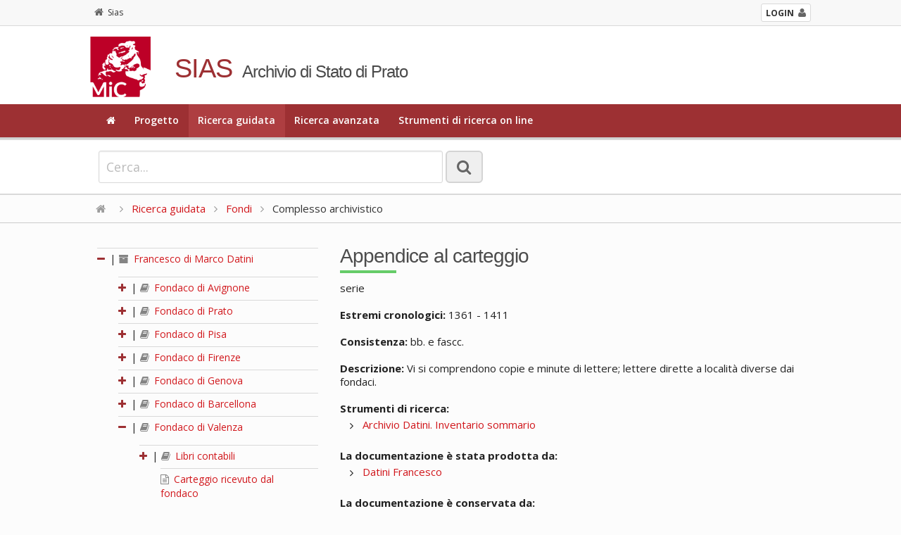

--- FILE ---
content_type: text/html; charset=utf-8
request_url: https://sias-archivi.cultura.gov.it/cgi-bin/pagina.pl?ChiaveAlbero=432033&ApriNodo=1&TipoPag=comparc&Chiave=432036&ChiaveRadice=432027&RicPag=2&RicTipoScheda=ca&RicProgetto=as-prato&RicVM=indice&RicSez=fondi
body_size: 4040
content:
<!DOCTYPE html>
<!--[if lt IE 7 ]>
    <html class="ie ie6" lang="it"> <![endif]-->
<!--[if IE 7 ]>
    <html class="ie ie7" lang="it"> <![endif]-->
<!--[if IE 8 ]>
    <html class="ie ie8" lang="it"> <![endif]-->
<!--[if (gte IE 9)|!(IE)]><!-->
    <html lang="it"> <!--<![endif]-->
      <head>
	<!-- Basic Page Needs
	     ================================================== -->
	<meta charset="iso-8859-1" />
	<title>SIAS. Archivio di Stato di Prato</title>
	<meta name="description" content="Consultazione on-line del patrimonio archivistico" />
	<meta name="author" content="" />

	<!-- Mobile Specific Metas
	     ================================================== -->
	<meta name="viewport" content="width=device-width, initial-scale=1, maximum-scale=1" />

	<!-- CSS
	     ================================================== -->
	<!-- Skeleton responsive -->
	<link rel="stylesheet" href="https://sias-archivi.cultura.gov.it/htdocs/css/skeleton.css" />
	<link rel="stylesheet" href="https://sias-archivi.cultura.gov.it/htdocs/css/normalize.css" />
	
	<!-- Skeleton responsive -->
	<link rel="stylesheet" href="https://sias-archivi.cultura.gov.it/htdocs/css/layout.css" />

	<!-- Jquery UI -->
	<link rel="stylesheet" href="https://sias-archivi.cultura.gov.it/htdocs/js/jquery-ui/jquery-ui.min.css" />
	<link rel="stylesheet" href="https://sias-archivi.cultura.gov.it/htdocs/js/jquery-ui/jquery-ui.structure.min.css" />
	
	<!-- Responsive menu -->
	<link href="https://sias-archivi.cultura.gov.it/htdocs/css/flexnav.css" rel="stylesheet" type="text/css" />
	
	<!-- Template -->
	<link rel="stylesheet" href="https://sias-archivi.cultura.gov.it/htdocs/themes/sias-archivio/css/main.css" />
	<link rel="stylesheet" href="https://sias-archivi.cultura.gov.it/htdocs/themes/sias-archivio/css/header.css" />
	<link rel="stylesheet" href="https://sias-archivi.cultura.gov.it/htdocs/themes/sias-archivio/css/footer.css" />
	
	<!-- Icons -->
	<link rel="stylesheet" href="https://sias-archivi.cultura.gov.it/htdocs/css/font-awesome.min.css" />

	<!-- Slider -->
	<link rel="stylesheet" href="https://sias-archivi.cultura.gov.it/htdocs/css/themes/default/default.css" type="text/css" media="screen" />
	<link rel="stylesheet" href="https://sias-archivi.cultura.gov.it/htdocs/css/nivo-slider.css" type="text/css" media="screen" />
	
	<!-- Albero -->
	<link rel="stylesheet" href="https://sias-archivi.cultura.gov.it/htdocs/css/albero.css" />   

	<link rel="stylesheet" href="https://sias-archivi.cultura.gov.it/htdocs/css/select2.css"/>

	<!-- Google Font -->
	<link href='https://fonts.googleapis.com/css?family=Open+Sans:400italic,600italic,700italic,400,600,700' rel='stylesheet' type='text/css' />
	<link href='https://fonts.googleapis.com/css?family=Cinzel:400,700' rel='stylesheet' type='text/css' />

	<!-- Font Awesome -->
	<!--[if IE 7]>
	    <link rel="stylesheet" href="https://sias-archivi.cultura.gov.it/htdocs/css/font-awesome-ie7.min.css" />
	    <![endif]-->


	<!-- HTML5 Support for ancient browsers -->
	<!--[if lt IE 9]>
	    <script src="http://html5shim.googlecode.com/svn/trunk/html5.js"></script>
	    <![endif]-->

	<!-- SVG support for gradients -->
	<!--[if gte IE 9]>
	    <style type="text/css">
	      .gradient {
	      filter: none;
	      }
	    </style>
	    <![endif]-->

	<!-- Javascripts
	     ================================================== -->

	<!-- JQuery -->
	<script type='text/javascript' src="https://sias-archivi.cultura.gov.it/htdocs/js/jquery.js"></script>
	<script type='text/javascript' src="https://sias-archivi.cultura.gov.it/htdocs/js/jquery-ui/jquery-ui.min.js"></script>
	
	<!-- jQuery Placeholder -->
	<script type="text/javascript" src="https://sias-archivi.cultura.gov.it/htdocs/js/jquery.placeholder.js"></script>
	<!-- Flexnav jQuery plugin -->
	<script type="text/javascript" src="https://sias-archivi.cultura.gov.it/htdocs/js/jquery.flexnav.min.js"></script>
	<!-- jQuery Slider -->
	<script type="text/javascript" src="https://sias-archivi.cultura.gov.it/htdocs/js/jquery.nivo.slider.js"></script>

	<script type="text/javascript" src="https://sias-archivi.cultura.gov.it/htdocs/js/select2/select2.min.js"></script>
	<script type="text/javascript" src="https://sias-archivi.cultura.gov.it/htdocs/js/select2/i18n/it.js"></script>

	<script type="text/javascript" src="https://sias-archivi.cultura.gov.it/htdocs/js/sias.js"></script>

	<!-- Favicons
	     ================================================== -->
	<link rel="shortcut icon" href="https://sias-archivi.cultura.gov.it/htdocs/themes/sias-archivio/favicon/favicon.ico" type="image/x-icon" />
	<!-- Apple Touch Icons -->
	<link rel="apple-touch-icon" sizes="57x57" href="https://sias-archivi.cultura.gov.it/htdocs/themes/sias-archivio/favicon/apple-touch-icon-57x57.png" />
	<link rel="apple-touch-icon" sizes="72x72" href="https://sias-archivi.cultura.gov.it/htdocs/themes/sias-archivio/favicon/apple-touch-icon-72x72.png" />
	<link rel="apple-touch-icon" sizes="114x114" href="https://sias-archivi.cultura.gov.it/htdocs/themes/sias-archivio/favicon/apple-touch-icon-114x114.png" />
	<link rel="apple-touch-icon" sizes="144x144" href="https://sias-archivi.cultura.gov.it/htdocs/themes/sias-archivio/favicon/apple-touch-icon-144x144.png" />
	<link rel="apple-touch-icon" sizes="57x57" href="https://sias-archivi.cultura.gov.it/htdocs/themes/sias-archivio/favicon/apple-touch-icon-60x60.png" />
	<link rel="apple-touch-icon" sizes="72x72" href="https://sias-archivi.cultura.gov.it/htdocs/themes/sias-archivio/favicon/apple-touch-icon-120x120.png" />
	<link rel="apple-touch-icon" sizes="114x114" href="https://sias-archivi.cultura.gov.it/htdocs/themes/sias-archivio/favicon/apple-touch-icon-76x76.png" />
	<link rel="apple-touch-icon" sizes="144x144" href="https://sias-archivi.cultura.gov.it/htdocs/themes/sias-archivio/favicon/apple-touch-icon-152x152.png" />
	<!-- Windows 8 Tile Icons -->
	<meta name="msapplication-square70x70logo" content="https://sias-archivi.cultura.gov.it/htdocs/themes/sias-archivio/favicon/smalltile.png" />
	<meta name="msapplication-square150x150logo" content="https://sias-archivi.cultura.gov.it/htdocs/themes/sias-archivio/favicon/mediumtile.png" />
	<meta name="msapplication-wide310x150logo" content="https://sias-archivi.cultura.gov.it/htdocs/themes/sias-archivio/favicon/widetile.png" />
	<meta name="msapplication-square310x310logo" content="https://sias-archivi.cultura.gov.it/htdocs/themes/sias-archivio/favicon/largetile.png" />

      </head>

      <body>

	<!-- Header -->
	<header>
	  
	  <div class="mini-header">
	    <div class="row">
              <div class="twelve columns">
        	<div class="container">
        	  <!-- <a href="https://sias-archivi.cultura.gov.it/cgi-bin/pagina.pl"><i class="fa fa-home"></i>Sias</a> -->
        	  <div class="back"><a href="https://sias-archivi.cultura.gov.it/cgi-bin/pagina.pl"><i class="fa fa-home"></i>Sias</a></div> 
		  <div class="login"><a href="https://siusa-archivi.cultura.gov.it/siusa/"> <strong>LOGIN</strong><i class="fa fa-user"></i></a> </div> 
        	</div>
              </div>
	    </div>
	  </div>
	  
	  <div class="row">
	    <div class="twelve columns header">
    	      <div class="container">
    		<div class="two columns logo"><img src="https://sias-archivi.cultura.gov.it/htdocs/themes/sias-archivio/img/logo2x.png" alt="logo" /></div>
    		<div class="ten columns title">
    		  <h1>SIAS</h1>
    		  <h2>Archivio di Stato di Prato</h2>
    		</div>
    	      </div>
	    </div>
	  </div>
	  <!-- Main navigation -->
	  <div class="menu-full">
	    <div class="container">
	      <div class="twelve columns ">
		<ul class="flexnav" data-breakpoint="1000">
		  <li><a href="https://sias-archivi.cultura.gov.it/cgi-bin/pagina.pl?RicVM=home&amp;RicProgetto=as-prato"><i class="fa fa-home"></i></a></li>
<li><a href="https://sias-archivi.cultura.gov.it/cgi-bin/pagina.pl?RicVM=progetto&amp;RicProgetto=as-prato">Progetto</a></li>
<li class="current"><a href="https://sias-archivi.cultura.gov.it/cgi-bin/pagina.pl?RicVM=indice&amp;RicProgetto=as-prato">Ricerca guidata</a></li>
<li><a href="https://sias-archivi.cultura.gov.it/cgi-bin/pagina.pl?RicVM=ricercaavanzata&amp;RicProgetto=as-prato">Ricerca avanzata</a></li>
<li><a href="https://sias-archivi.cultura.gov.it/cgi-bin/pagina.pl?RicVM=inventari&amp;RicProgetto=as-prato">Strumenti di ricerca on line</a></li>

		  <!--
                      <li><a href="#"><i class="fa fa-home"></i></a></li>
		  <li><a href="#">PROGETTO</a></li>
		  <li class="current"><a href="#">RICERCA GUIDATA</a></li>
		  <li><a href="#">RICERCA AVANZATA</a></li>
		  <li><a href="#">INDICE DEGLI ARCHIVI</a></li>
		  <li><a href="#">PERCORSI TEMATICI</a></li>
		  <li><a href="#">AIUTO</a></li>
		  -->
		</ul>
		<div class="menu-button">Menu</div>
	      </div>
	    </div>
	  </div>
	  <!-- END // Main navigation -->
	</header>
	<!-- END // Header -->
	<div class="row wide-container">
	  
	  <!-- box 01 -->
	  <div class="twelve columns content">
	  <!--###RICERCA_SEMPLICE###-->
	    <div class="widget-search widget-search-page">
	      <div class="container">
		<!-- ricerca -->
		<div class="eight columns content">
		  <form class="form-element no-margin">
		    <div>
		      <input id="IdFrmRicSemplice" name="RicFrmRicSemplice" type="text" class="input-lg no-margin" size="50" placeholder="Cerca...">
		      <input type="hidden" name="RicVM" value="ricercasemplice" /> 
		      <input type="hidden" name="RicProgetto" value="as-prato" /> 
		      <input type="hidden" name="RicLin" value="" />
		      
		      <button type="submit" title="La ricerca &egrave; per parola e viene effettuata nei campi denominazione, altra denominazione, storia archivistica, descrizione, note storiche delle schede complesso archivistico, soggetto produttore e istituto di conservazione. Vengono restituite le schede nelle quali compare almeno una delle parole ricercate dall'utente." class="btn btn-lg only-icon no-margin siusatip"><i class="fa fa-search"></i></button>
		    </div>
		  </form>
		</div>
		<!--
		    <div class="four columns content"> 
		      Sed do eiusmod tempor incididunt ut labore et dolore magna aliqua. <a href="#">ricerca avanzata</a>
		    </div>
		    -->
		<!-- END // ricerca -->		
	      </div>
	    </div>
	    <!-- END // box 01 -->
	    <!--###RICERCA_SEMPLICE###-->
	    
	    <!-- breadcrumb -->
	    <div class="breadcrumb"><div class="container"><a href="https://sias-archivi.cultura.gov.it/cgi-bin/pagina.pl?RicProgetto=as-prato"><i class="fa fa-home"></i></a>  <i class="fa fa-angle-right"></i> <a href="https://sias-archivi.cultura.gov.it/cgi-bin/pagina.pl?RicVM=indice&amp;RicProgetto=as-prato">Ricerca guidata</a>  <i class="fa fa-angle-right"></i> <a href="https://sias-archivi.cultura.gov.it/cgi-bin/pagina.pl?RicPag=2&amp;RicProgetto=as%2dprato&amp;RicTipoScheda=ca&amp;RicVM=indice&amp;RicSez=fondi"> Fondi</a> <i class="fa fa-angle-right"></i> Complesso archivistico</div></div>
	  <!-- END // breadcrumb -->
<!-- box 02 -->
<div class="row">
  <div class="container">
    <div class="four columns">
      <div id="albero">
<ul>
<li><span class="open-close-node"><strong><a name="N432027"></a><i class="fa fa-minus"></i></strong> | </span><span class="node-padding"><a href="https://sias-archivi.cultura.gov.it/cgi-bin/pagina.pl?ChiaveAlbero=432033&amp;ApriNodo=1&amp;TipoPag=comparc&amp;Chiave=432027&amp;ChiaveRadice=432027&amp;RicPag=2&amp;RicProgetto=as%2dprato&amp;RicTipoScheda=ca&amp;RicVM=indice&amp;RicSez=fondi"><i class="fa fa-archive siusatip" title="fondo"></i>  Francesco di Marco Datini</a></span><ul><li><span class="open-close-node"><strong><a name="N432028"></a><a href="https://sias-archivi.cultura.gov.it/cgi-bin/pagina.pl?ChiaveAlbero=432028&amp;ApriNodo=1&amp;TipoPag=comparc&amp;Chiave=432036&amp;ChiaveRadice=432027&amp;RicPag=2&amp;RicProgetto=as%2dprato&amp;RicTipoScheda=ca&amp;RicVM=indice&amp;RicSez=fondi#N432028" class="siusatip" title="apri"><i class="fa fa-plus"></i></a></strong> | </span><span class="node-padding"><a href="https://sias-archivi.cultura.gov.it/cgi-bin/pagina.pl?ChiaveAlbero=432033&amp;ApriNodo=1&amp;TipoPag=comparc&amp;Chiave=432028&amp;ChiaveRadice=432027&amp;RicPag=2&amp;RicProgetto=as%2dprato&amp;RicTipoScheda=ca&amp;RicVM=indice&amp;RicSez=fondi"><i class="fa fa-book siusatip" title="sub-fondo / sezione"></i>  Fondaco di Avignone</a></span></li>
<li><span class="open-close-node"><strong><a name="N432029"></a><a href="https://sias-archivi.cultura.gov.it/cgi-bin/pagina.pl?ChiaveAlbero=432029&amp;ApriNodo=1&amp;TipoPag=comparc&amp;Chiave=432036&amp;ChiaveRadice=432027&amp;RicPag=2&amp;RicProgetto=as%2dprato&amp;RicTipoScheda=ca&amp;RicVM=indice&amp;RicSez=fondi#N432029" class="siusatip" title="apri"><i class="fa fa-plus"></i></a></strong> | </span><span class="node-padding"><a href="https://sias-archivi.cultura.gov.it/cgi-bin/pagina.pl?ChiaveAlbero=432033&amp;ApriNodo=1&amp;TipoPag=comparc&amp;Chiave=432029&amp;ChiaveRadice=432027&amp;RicPag=2&amp;RicProgetto=as%2dprato&amp;RicTipoScheda=ca&amp;RicVM=indice&amp;RicSez=fondi"><i class="fa fa-book siusatip" title="sub-fondo / sezione"></i>  Fondaco di Prato</a></span></li>
<li><span class="open-close-node"><strong><a name="N432078"></a><a href="https://sias-archivi.cultura.gov.it/cgi-bin/pagina.pl?ChiaveAlbero=432078&amp;ApriNodo=1&amp;TipoPag=comparc&amp;Chiave=432036&amp;ChiaveRadice=432027&amp;RicPag=2&amp;RicProgetto=as%2dprato&amp;RicTipoScheda=ca&amp;RicVM=indice&amp;RicSez=fondi#N432078" class="siusatip" title="apri"><i class="fa fa-plus"></i></a></strong> | </span><span class="node-padding"><a href="https://sias-archivi.cultura.gov.it/cgi-bin/pagina.pl?ChiaveAlbero=432033&amp;ApriNodo=1&amp;TipoPag=comparc&amp;Chiave=432078&amp;ChiaveRadice=432027&amp;RicPag=2&amp;RicProgetto=as%2dprato&amp;RicTipoScheda=ca&amp;RicVM=indice&amp;RicSez=fondi"><i class="fa fa-book siusatip" title="sub-fondo / sezione"></i>  Fondaco di Pisa</a></span></li>
<li><span class="open-close-node"><strong><a name="N432030"></a><a href="https://sias-archivi.cultura.gov.it/cgi-bin/pagina.pl?ChiaveAlbero=432030&amp;ApriNodo=1&amp;TipoPag=comparc&amp;Chiave=432036&amp;ChiaveRadice=432027&amp;RicPag=2&amp;RicProgetto=as%2dprato&amp;RicTipoScheda=ca&amp;RicVM=indice&amp;RicSez=fondi#N432030" class="siusatip" title="apri"><i class="fa fa-plus"></i></a></strong> | </span><span class="node-padding"><a href="https://sias-archivi.cultura.gov.it/cgi-bin/pagina.pl?ChiaveAlbero=432033&amp;ApriNodo=1&amp;TipoPag=comparc&amp;Chiave=432030&amp;ChiaveRadice=432027&amp;RicPag=2&amp;RicProgetto=as%2dprato&amp;RicTipoScheda=ca&amp;RicVM=indice&amp;RicSez=fondi"><i class="fa fa-book siusatip" title="sub-fondo / sezione"></i>  Fondaco di Firenze</a></span></li>
<li><span class="open-close-node"><strong><a name="N432031"></a><a href="https://sias-archivi.cultura.gov.it/cgi-bin/pagina.pl?ChiaveAlbero=432031&amp;ApriNodo=1&amp;TipoPag=comparc&amp;Chiave=432036&amp;ChiaveRadice=432027&amp;RicPag=2&amp;RicProgetto=as%2dprato&amp;RicTipoScheda=ca&amp;RicVM=indice&amp;RicSez=fondi#N432031" class="siusatip" title="apri"><i class="fa fa-plus"></i></a></strong> | </span><span class="node-padding"><a href="https://sias-archivi.cultura.gov.it/cgi-bin/pagina.pl?ChiaveAlbero=432033&amp;ApriNodo=1&amp;TipoPag=comparc&amp;Chiave=432031&amp;ChiaveRadice=432027&amp;RicPag=2&amp;RicProgetto=as%2dprato&amp;RicTipoScheda=ca&amp;RicVM=indice&amp;RicSez=fondi"><i class="fa fa-book siusatip" title="sub-fondo / sezione"></i>  Fondaco di Genova</a></span></li>
<li><span class="open-close-node"><strong><a name="N432032"></a><a href="https://sias-archivi.cultura.gov.it/cgi-bin/pagina.pl?ChiaveAlbero=432032&amp;ApriNodo=1&amp;TipoPag=comparc&amp;Chiave=432036&amp;ChiaveRadice=432027&amp;RicPag=2&amp;RicProgetto=as%2dprato&amp;RicTipoScheda=ca&amp;RicVM=indice&amp;RicSez=fondi#N432032" class="siusatip" title="apri"><i class="fa fa-plus"></i></a></strong> | </span><span class="node-padding"><a href="https://sias-archivi.cultura.gov.it/cgi-bin/pagina.pl?ChiaveAlbero=432033&amp;ApriNodo=1&amp;TipoPag=comparc&amp;Chiave=432032&amp;ChiaveRadice=432027&amp;RicPag=2&amp;RicProgetto=as%2dprato&amp;RicTipoScheda=ca&amp;RicVM=indice&amp;RicSez=fondi"><i class="fa fa-book siusatip" title="sub-fondo / sezione"></i>  Fondaco di Barcellona</a></span></li>
<li><span class="open-close-node"><strong><a name="N432033"></a><a href="https://sias-archivi.cultura.gov.it/cgi-bin/pagina.pl?ChiaveAlbero=432033&amp;ApriNodo=0&amp;TipoPag=comparc&amp;Chiave=432036&amp;ChiaveRadice=432027&amp;RicPag=2&amp;RicProgetto=as%2dprato&amp;RicTipoScheda=ca&amp;RicVM=indice&amp;RicSez=fondi#N432033" class="siusatip" title="chiudi"><i class="fa fa-minus"></i></a></strong> | </span><span class="node-padding"><a href="https://sias-archivi.cultura.gov.it/cgi-bin/pagina.pl?ChiaveAlbero=432033&amp;ApriNodo=1&amp;TipoPag=comparc&amp;Chiave=432033&amp;ChiaveRadice=432027&amp;RicPag=2&amp;RicProgetto=as%2dprato&amp;RicTipoScheda=ca&amp;RicVM=indice&amp;RicSez=fondi"><i class="fa fa-book siusatip" title="sub-fondo / sezione"></i>  Fondaco di Valenza</a></span><ul><li><span class="open-close-node"><strong><a name="N432050"></a><a href="https://sias-archivi.cultura.gov.it/cgi-bin/pagina.pl?ChiaveAlbero=432050&amp;ApriNodo=1&amp;TipoPag=comparc&amp;Chiave=432036&amp;ChiaveRadice=432027&amp;RicPag=2&amp;RicProgetto=as%2dprato&amp;RicTipoScheda=ca&amp;RicVM=indice&amp;RicSez=fondi#N432050" class="siusatip" title="apri"><i class="fa fa-plus"></i></a></strong> | </span><span class="node-padding"><a href="https://sias-archivi.cultura.gov.it/cgi-bin/pagina.pl?ChiaveAlbero=432033&amp;ApriNodo=1&amp;TipoPag=comparc&amp;Chiave=432050&amp;ChiaveRadice=432027&amp;RicPag=2&amp;RicProgetto=as%2dprato&amp;RicTipoScheda=ca&amp;RicVM=indice&amp;RicSez=fondi"><i class="fa fa-book siusatip" title="serie"></i>  Libri contabili</a></span></li>
<li class="foglia"><a name="N432051"></a><span class="node-padding"><a href="https://sias-archivi.cultura.gov.it/cgi-bin/pagina.pl?ChiaveAlbero=432033&amp;ApriNodo=1&amp;TipoPag=comparc&amp;Chiave=432051&amp;ChiaveRadice=432027&amp;RicPag=2&amp;RicProgetto=as%2dprato&amp;RicTipoScheda=ca&amp;RicVM=indice&amp;RicSez=fondi"><i class="fa fa-file-text-o siusatip" title="serie"></i>  Carteggio ricevuto dal fondaco</a></span></li>
</ul></li>
<li><span class="open-close-node"><strong><a name="N432034"></a><a href="https://sias-archivi.cultura.gov.it/cgi-bin/pagina.pl?ChiaveAlbero=432034&amp;ApriNodo=1&amp;TipoPag=comparc&amp;Chiave=432036&amp;ChiaveRadice=432027&amp;RicPag=2&amp;RicProgetto=as%2dprato&amp;RicTipoScheda=ca&amp;RicVM=indice&amp;RicSez=fondi#N432034" class="siusatip" title="apri"><i class="fa fa-plus"></i></a></strong> | </span><span class="node-padding"><a href="https://sias-archivi.cultura.gov.it/cgi-bin/pagina.pl?ChiaveAlbero=432033&amp;ApriNodo=1&amp;TipoPag=comparc&amp;Chiave=432034&amp;ChiaveRadice=432027&amp;RicPag=2&amp;RicProgetto=as%2dprato&amp;RicTipoScheda=ca&amp;RicVM=indice&amp;RicSez=fondi"><i class="fa fa-book siusatip" title="sub-fondo / sezione"></i>  Fondaco di Maiorca</a></span></li>
<li><span class="open-close-node"><strong><a name="N432035"></a><a href="https://sias-archivi.cultura.gov.it/cgi-bin/pagina.pl?ChiaveAlbero=432035&amp;ApriNodo=1&amp;TipoPag=comparc&amp;Chiave=432036&amp;ChiaveRadice=432027&amp;RicPag=2&amp;RicProgetto=as%2dprato&amp;RicTipoScheda=ca&amp;RicVM=indice&amp;RicSez=fondi#N432035" class="siusatip" title="apri"><i class="fa fa-plus"></i></a></strong> | </span><span class="node-padding"><a href="https://sias-archivi.cultura.gov.it/cgi-bin/pagina.pl?ChiaveAlbero=432033&amp;ApriNodo=1&amp;TipoPag=comparc&amp;Chiave=432035&amp;ChiaveRadice=432027&amp;RicPag=2&amp;RicProgetto=as%2dprato&amp;RicTipoScheda=ca&amp;RicVM=indice&amp;RicSez=fondi"><i class="fa fa-book siusatip" title="serie"></i>  Carteggio privato</a></span></li>
<li class="foglia"><a name="N492960"></a><span class="node-padding"><a href="https://sias-archivi.cultura.gov.it/cgi-bin/pagina.pl?ChiaveAlbero=432033&amp;ApriNodo=1&amp;TipoPag=comparc&amp;Chiave=492960&amp;ChiaveRadice=432027&amp;RicPag=2&amp;RicProgetto=as%2dprato&amp;RicTipoScheda=ca&amp;RicVM=indice&amp;RicSez=fondi"><i class="fa fa-file-text-o siusatip" title="serie"></i>  Carteggio specializzato</a></span></li>
<li class="foglia"><a name="N432036"></a><span class="node-padding"><span class="node_select"><a href="https://sias-archivi.cultura.gov.it/cgi-bin/pagina.pl?ChiaveAlbero=432033&amp;ApriNodo=1&amp;TipoPag=comparc&amp;Chiave=432036&amp;ChiaveRadice=432027&amp;RicPag=2&amp;RicProgetto=as%2dprato&amp;RicTipoScheda=ca&amp;RicVM=indice&amp;RicSez=fondi"><i class="fa fa-file-text-o siusatip" title="serie"></i>  Appendice al carteggio</a></span></span></li>
<li class="foglia"><a name="N432037"></a><span class="node-padding"><a href="https://sias-archivi.cultura.gov.it/cgi-bin/pagina.pl?ChiaveAlbero=432033&amp;ApriNodo=1&amp;TipoPag=comparc&amp;Chiave=432037&amp;ChiaveRadice=432027&amp;RicPag=2&amp;RicProgetto=as%2dprato&amp;RicTipoScheda=ca&amp;RicVM=indice&amp;RicSez=fondi"><i class="fa fa-file-text-o siusatip" title="serie"></i>  Atti e documenti diversi</a></span></li>
<li><span class="open-close-node"><strong><a name="N432038"></a><a href="https://sias-archivi.cultura.gov.it/cgi-bin/pagina.pl?ChiaveAlbero=432038&amp;ApriNodo=1&amp;TipoPag=comparc&amp;Chiave=432036&amp;ChiaveRadice=432027&amp;RicPag=2&amp;RicProgetto=as%2dprato&amp;RicTipoScheda=ca&amp;RicVM=indice&amp;RicSez=fondi#N432038" class="siusatip" title="apri"><i class="fa fa-plus"></i></a></strong> | </span><span class="node-padding"><a href="https://sias-archivi.cultura.gov.it/cgi-bin/pagina.pl?ChiaveAlbero=432033&amp;ApriNodo=1&amp;TipoPag=comparc&amp;Chiave=432038&amp;ChiaveRadice=432027&amp;RicPag=2&amp;RicProgetto=as%2dprato&amp;RicTipoScheda=ca&amp;RicVM=indice&amp;RicSez=fondi"><i class="fa fa-book siusatip" title="serie"></i>  Esecuzione testamentaria</a></span></li>
<li class="foglia"><a name="N432039"></a><span class="node-padding"><a href="https://sias-archivi.cultura.gov.it/cgi-bin/pagina.pl?ChiaveAlbero=432033&amp;ApriNodo=1&amp;TipoPag=comparc&amp;Chiave=432039&amp;ChiaveRadice=432027&amp;RicPag=2&amp;RicProgetto=as%2dprato&amp;RicTipoScheda=ca&amp;RicVM=indice&amp;RicSez=fondi"><i class="fa fa-file-text-o siusatip" title="serie"></i>  Estranei</a></span></li>
</ul></li>
</ul>
</div>

    </div>
    <div class="eight columns complessi-archivistici widget">
      <div class="title-page">
        <h1>Appendice al carteggio</h1>
      </div>
      <div class="testo-generico">
	serie<br /><br /><strong>Estremi cronologici:</strong> 1361 - 1411<br /><br /><strong>Consistenza:</strong> bb. e fascc.<br /><br /><strong>Descrizione:</strong> Vi si comprendono copie e minute di lettere; lettere dirette a località diverse dai fondaci.<br /><br /><strong>Strumenti di ricerca:</strong><br /><ul><li><a href="https://sias-archivi.cultura.gov.it/cgi-bin/pagina.pl?TipoPag=strumcorr&amp;Chiave=34112&amp;RicProgetto=as%2dprato">Archivio Datini. Inventario sommario</a></li>
</ul><br /><strong>La documentazione &egrave; stata prodotta da:</strong><br /><ul><li><a href="https://sias-archivi.cultura.gov.it/cgi-bin/pagina.pl?TipoPag=prodpersona&amp;Chiave=63954&amp;RicProgetto=as%2dprato">Datini Francesco</a></li>
</ul><br /><strong>La documentazione &egrave; conservata da:</strong><br /><ul><li><a href="https://sias-archivi.cultura.gov.it/cgi-bin/pagina.pl?TipoPag=cons&amp;Chiave=17589&amp;RicProgetto=as%2dprato">Archivio di Stato di Prato</a></li>
</ul><br /><br /><strong>Redazione e revisione:</strong><br /><ul><li>Pagliai Ilaria, 2006-03-15, prima redazione in SIAS</li>
<li>Pagliai Ilaria, 2017-11-18, revisione</li>
</ul><br /><br />
      </div>
    </div>
    <!-- END // element -->		
  </div>
</div>
</div>
<!-- END // box 02 -->

<!-- Footer -->
<div class="twelve columns footer">
  <div class="container">
    <div class="four columns ">
<!--
      <h2 class="subtitle">SIAS</h2>
      <br>
-->
      <ul>
	<li><a href="https://sias-archivi.cultura.gov.it/cgi-bin/pagina.pl?TipoPag=privacy&amp;RicProgetto=as-prato"><i class="fa fa-angle-right"></i> Informativa sul trattamento dei dati personali</a></li>
<li><a href="https://sias-archivi.cultura.gov.it/cgi-bin/pagina.pl?TipoPag=copyright&amp;RicProgetto=as-prato"><i class="fa fa-angle-right"></i> Copyright</a></li>
<li><a href="https://sias-archivi.cultura.gov.it/cgi-bin/pagina.pl?TipoPag=credits&amp;RicProgetto=as-prato"><i class="fa fa-angle-right"></i> Credits</a></li>

      </ul>
      <div class="menu-button">Menu</div>
    </div>
    <div class="two columns logo-footer"><img src="https://sias-archivi.cultura.gov.it/htdocs/themes/sias-archivio/img/logo-icar-vrt.png" alt="logo" /></div>
    <div class="six columns ">
      <h5>ISTITUTO CENTRALE PER GLI ARCHIVI</h5>
	<p>Viale Castro Pretorio, 105 - 00185 Roma IT<br />Email: <a href="\">ic-a@beniculturali.it</a><br />Email certificata: <a href="\">mbac-ic-a@mailcert.beniculturali.it</a> <br />Sito web: <a title="\" href="\" target="\">http://www.icar.beniculturali.it/</a></p>
    </div>
  </div>
</div>
</div>
<!-- END // Footer -->
<!-- Button -->
<a href="#" class="scrollToTop"><i class="fa fa-arrow-up "></i></a>
<!-- END // Button -->
<!-- Flexnav jQuery plugin -->
<script type="text/javascript">
  $(".flexnav").flexNav();
</script>
</body>
</html>


--- FILE ---
content_type: text/css
request_url: https://sias-archivi.cultura.gov.it/htdocs/themes/sias-archivio/css/header.css
body_size: 929
content:
/********************************************************************
HEADER
********************************************************************/


/*

.mini-header {
    background-color: #f8f8f8;
    font-size: 14px;
    padding: 5px 0px;
    border-bottom: 1px solid #d9d9d9;
}

.mini-header a {
    color: #333;
    font-size: 12px;
}

.mini-header a:hover {
    color: #000;
    text-decoration: none;
}

.mini-header a:hover .fa {
    color: #9d3033;
    text-decoration: none;
}

.mini-header .fa {
    font-size: 14px;
    margin-right: 8px;
}

.mini-header {
    background-color: #325db7;
    font-size: 14px;
    padding: 5px 0px;
    border-bottom: 1px solid #d9d9d9;
}

.mini-header a {
    color: #ffffff;
    font-size: 12px;
}

.mini-header a:hover {
    color: #ffffff;
    text-decoration: none;
}

.mini-header a:hover .fa {
    color: #ffffff;
    text-decoration: none;
}

.mini-header .fa {
    font-size: 14px;
    margin-right: 8px;
}

.mini-header .lang {
    float: right;
    display: inline-block;
}

.mini-header .lang .fa {
    margin: 0px 4px 0px 0px;
}

.mini-header .lang .word-divider {
    margin: 0px 10px;
    color: #fff;
}
*/

.mini-header {
    background-color: #f8f8f8;
    font-size: 14px;
    padding: 5px 0px;
    border-bottom: 1px solid #d9d9d9;
}

.mini-header a {
    color: #333;
    font-size: 12px;
}

.mini-header a:hover {
    text-decoration: underline;
}

.mini-header a:hover .fa {
    text-decoration: none;
}

.mini-header .fa {
    font-size: 14px;
    margin-right: 8px;
}

.mini-header .lang {
    float: right;
    display: inline-block;
    padding: 2px 6px 2px 6px;
}

.mini-header .back {
    display: inline-block;
    padding: 2px 6px 2px 6px;
}

.mini-header .login {
    float: right;
    display: inline-block;
    margin: 0px 0px 0px 20px;
    padding: 2px 6px 2px 6px;
    background: #ffffff;
    border: 1px solid #d9d9d9;
    border-radius: 3px;
}

.mini-header .back .fa {
    margin: 0px 6px 0px 0px;
    color: #666666;
}

.mini-header .lang .fa {
    margin: 0px 4px 0px 0px;
}

.mini-header .login .fa {
    margin: 0px 0px 0px 6px;
    color: #666666;
}

.mini-header .lang .word-divider {
    margin: 0px 10px;
    color: #333;
}

.header {
  margin: 0px;
  background-color: #fff;
  padding-top: 10px;
}

.header .logo {
  margin: 0px;
  padding: 0px;
}

.header .logo img {
  max-width: 70%;
  display: inherit;
  margin: 5px 0px;
}

.header .title {
  margin: 0px;
  padding: 0px;
}

.header input[type="text"] {
  display: inline;
}

.header h1 {
  font-size: 38px;
  line-height: 100px;
  font-family: 'Roboto', sans-serif;
  font-weight: 500;
  color: #9d3033;
  margin: 0px 10px 0px -2%;
  display: inline-block;
}

.header h1 .light {
  font-weight: 200;
}

.header h2 {
  font-size: 24px;
  line-height: 24px;
  font-family: 'Roboto', sans-serif;
  font-weight: normal;
  text-transform: none;
  color: #4a4a4a;
  margin: 0px 0px 10px 0px;
  display: inline-block;
}

.header h3 {
  font-size: 18px;
  line-height: 18px;
  font-weight: 400;
  font-family: 'Roboto', sans-serif;
  color: #4a4a4a;
  margin: 0px 0px 0px 10px;
  /*display: inline-block;*/
  display: none;
}

.header ul.menu_header {
  font-size: 12px;
  font-weight: 600;
  text-transform: uppercase;
  color: black;
  margin-top: 20px;
  padding: 0px;
  width: 100%;
}

.header ul.menu_header li {
  margin: 0px;
  padding: 0px;
  list-style: none;
}

.header ul.menu_header a {
  display: block;
  color: black;
  padding: 0px 6px 0px 6px;
  margin-bottom: 4px;
  background-color: #67a1be;
  text-shadow: 0px -1px 0px rgba(0, 0, 0, 0.1);
  filter: dropshadow(color=rgba(0, 0, 0, 0.1), offx=0, offy=-1);
  border-radius: 2px;
  -webkit-border-radius: 2px;
  -moz-border-radius: 2px;
  -moz-transition-property: background-color;
  -o-transition-property: background-color;
  -webkit-transition-property: background-color;
  transition-property: background-color;
  -moz-transition-duration: 0.3s;
  -o-transition-duration: 0.3s;
  -webkit-transition-duration: 0.3s;
  transition-duration: 0.3s;
}

.header ul.menu_header a:hover {
  color: black;
  text-decoration: none;
  background-color: #89b7ce;
}

.header ul.menu_header a.current {
  color: black;
  background-color: #95bdd2;
  border-radius: 2px;
  -webkit-border-radius: 2px;
  -moz-border-radius: 2px;
}


.right {
  float: right;
}

.language {
  color: #90b1cd;
}
